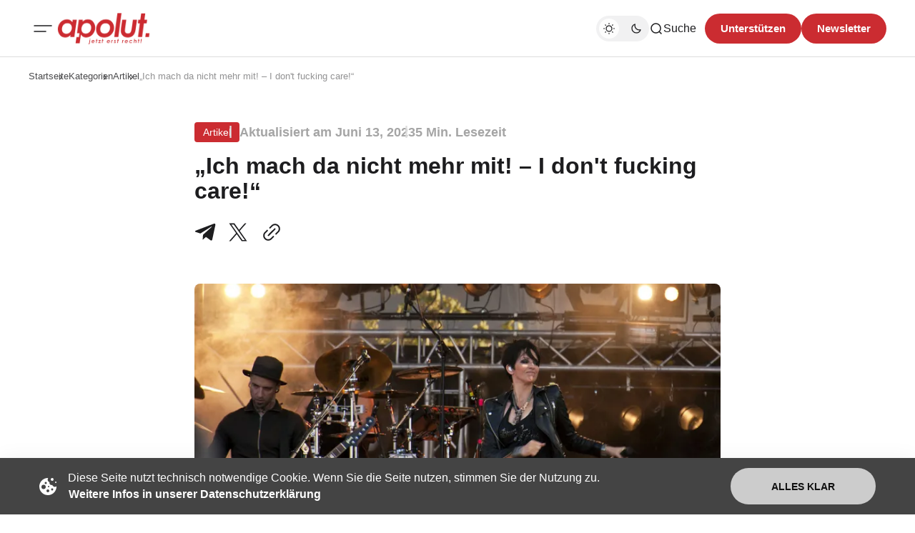

--- FILE ---
content_type: text/html; charset=utf-8
request_url: https://apolut.net/ich-mach-da-nicht-mehr-mit-i-dont-fucking-care/
body_size: 18828
content:
<!DOCTYPE html>
<html lang="de" class="gh-html-white-background gh-color-section-font-dark" data-color-scheme="light">

<head>
    <meta charset="utf-8" />
    <meta name="viewport" content="width=device-width, initial-scale=1" />
    <title>„Ich mach da nicht mehr mit! – I don&#x27;t fucking care!“</title>

    <script>
        const rootElem = document.querySelector("html[data-color-scheme]");

        const detectSystemTheme = () => {
            if (window.matchMedia("(prefers-color-scheme: dark)").matches) {
                rootElem.setAttribute("data-color-scheme", "dark");
            } else {
                rootElem.setAttribute("data-color-scheme", "light");
            }
        };

        const initTheme = () => {
            const localStoragePref = localStorage.getItem("color-scheme");

            if (localStoragePref) {
                rootElem.setAttribute("data-color-scheme", localStoragePref);
            } else {
                detectSystemTheme();
            }
        };

        initTheme();

        const changeTheme = () => {
            if (window.matchMedia("(prefers-color-scheme: dark)").matches) {
                rootElem.setAttribute("data-color-scheme", "dark");
            } else if (window.matchMedia("(prefers-color-scheme: light)").matches) {
                rootElem.setAttribute("data-color-scheme", "light");
            } else {
                rootElem.setAttribute("data-color-scheme", "light");
            }
        }

        window
            .matchMedia("(prefers-color-scheme: dark)")
            .addEventListener("change", changeTheme);
    </script>

    <style>
    :root {
        --border-radius-buttons: 100px;
        --border-radius-containers: 8px;
        --border-radius-tags: 4px;

        --padding-buttons: 12px 22px;
        --padding-subscribe-button: 20px 28px;
    }
</style>



    <style>
        :root {
            --background-custom-color: #ffffff
        }
    </style>

    <style>
        :root {
            --background-color-button: #CB2C31;
        }
    </style>

    <link rel="preconnect" href="https://fonts.googleapis.com">
<link rel="preconnect" href="https://fonts.gstatic.com" crossorigin>
<style>
    :root {
        --font-family-headings: -apple-system, BlinkMacSystemFont, avenir next, avenir, segoe ui, helvetica neue, helvetica, Cantarell, Ubuntu, roboto, noto, arial, sans-serif;
        --font-family-body: -apple-system, BlinkMacSystemFont, avenir next, avenir, segoe ui, helvetica neue, helvetica, Cantarell, Ubuntu, roboto, noto, arial, sans-serif;
        --font-family-buttons: -apple-system, BlinkMacSystemFont, avenir next, avenir, segoe ui, helvetica neue, helvetica, Cantarell, Ubuntu, roboto, noto, arial, sans-serif;
        --font-family-navigation: -apple-system, BlinkMacSystemFont, avenir next, avenir, segoe ui, helvetica neue, helvetica, Cantarell, Ubuntu, roboto, noto, arial, sans-serif;
        --font-family-card-headings: -apple-system, BlinkMacSystemFont, avenir next, avenir, segoe ui, helvetica neue, helvetica, Cantarell, Ubuntu, roboto, noto, arial, sans-serif;

        --font-weight-headings: 700;
        --font-weight-navigation: 500;
        --font-weight-card-heading: 600;
        --font-weight-tags: 500;
        --font-weight-footer-subtext: 500;
        --font-weight-toggle-heading: 600;

        --font-about-primary-line-height: 112%;
        --font-about-secondary-line-height: 120%;
        --font-latest-line-height: 116%;
        --font-subscribe-cta-line-height: 116%;
        --font-subscribe-sub-cta-line-height: 125%;
        --font-card-heading-line-height: 116%;
        --font-latest-card-heading-line-height: 120%;
        --font-post-text-line-height: 145%;

        --font-size-site-title: 24px;
        --font-size-about-primary: 64px;
        --font-size-about-secondary: 24px;
        --font-size-navigation: 16px;
        --font-size-main-buttons: 15px;
        --font-size-subscribe-button: 16px;
        --font-size-topic-grid-name: 32px;
        --font-size-topic-grid-link: 15px;
        --font-size-card-heading: 24px;
        --font-size-card-heading-large: 28px;
        --font-size-tags: 16px;
        --font-size-tags--small: 15px;
        --font-size-latest-heading: 56px;
        --font-size-smallgrid-card-heading: 22px;
        --font-size-subscribe-cta: 40px;
        --font-size-article-headings: 56px;
        --font-size-article-headings-wide: 64px;
        --font-size-post-text: 20px;

        --font-size-tags--laptop: 14px;
        --font-size-tags--small--laptop: 14px;

        --font-size-subscribe-button--laptop: 15px;

        --letter-spacing-main: normal;
        --letter-spacing-site-title: normal;
        --letter-spacing-navigation: normal;
        --letter-spacing-headings: normal;
        --letter-spacing-about-secondary: normal;
        --letter-spacing-card-titles: normal;
        --letter-spacing-buttons: normal;
        --letter-spacing-tags: normal;

        --text-transfrom-navigation: normal;
        --text-transform-tags: normal;
        --text-transform-buttons: none;
    }
</style>




    <link rel="stylesheet" href="/assets/built/index.css?v=a1667504e7" />


    <meta name="description" content="Ein Meinungsbeitrag von Dirk C. Fleck.
„Es wird behauptet und rasch verbreitet, die Bundesregierung würde bald massive Einschränkungen des öffentlichen Lebens ankündigen. Das stimmt nicht.“ – Bundesministerium für Gesundheit, 2020
„Die Behauptung, dass diejenigen, die sich nicht impfen lassen, ihre">
    <link rel="icon" href="https://apolut.net/content/images/size/w256h256/2024/08/apolut_logo.png" type="image/png">
    <link rel="canonical" href="https://apolut.net/ich-mach-da-nicht-mehr-mit-i-dont-fucking-care/">
    <meta name="referrer" content="no-referrer-when-downgrade">
    
    <meta property="og:site_name" content="apolut | Jetzt erst recht!">
    <meta property="og:type" content="article">
    <meta property="og:title" content="„Ich mach da nicht mehr mit! – I don&#x27;t fucking care!“">
    <meta property="og:description" content="Ein Meinungsbeitrag von Dirk C. Fleck.
„Es wird behauptet und rasch verbreitet, die Bundesregierung würde bald massive Einschränkungen des öffentlichen Lebens ankündigen. Das stimmt nicht.“ – Bundesministerium für Gesundheit, 2020
„Die Behauptung, dass diejenigen, die sich nicht impfen lassen, ihre">
    <meta property="og:url" content="https://apolut.net/ich-mach-da-nicht-mehr-mit-i-dont-fucking-care/">
    <meta property="og:image" content="https://apolut.net/content/images/2024/12/Nena_shutterstock_56351665_apolut.jpg">
    <meta property="article:published_time" content="2023-06-13T09:38:51.000Z">
    <meta property="article:modified_time" content="2024-12-04T14:41:32.000Z">
    <meta property="article:tag" content="Artikel">
    <meta property="article:tag" content="Achim Wendler">
    <meta property="article:tag" content="antifa">
    <meta property="article:tag" content="asozialer Trittbrettfahrer">
    <meta property="article:tag" content="Bundesministerium für Gesundheit">
    <meta property="article:tag" content="Clemens Hoch">
    <meta property="article:tag" content="Corona-Impfung">
    <meta property="article:tag" content="dirk c fleck">
    <meta property="article:tag" content="Diskriminierung">
    <meta property="article:tag" content="Eckart von Hirschhausen">
    <meta property="article:tag" content="Frank Ulrich Montgomery">
    
    <meta property="article:publisher" content="https://www.facebook.com/ghost">
    <meta name="twitter:card" content="summary_large_image">
    <meta name="twitter:title" content="„Ich mach da nicht mehr mit! – I don&#x27;t fucking care!“">
    <meta name="twitter:description" content="Ein Meinungsbeitrag von Dirk C. Fleck.
„Es wird behauptet und rasch verbreitet, die Bundesregierung würde bald massive Einschränkungen des öffentlichen Lebens ankündigen. Das stimmt nicht.“ – Bundesministerium für Gesundheit, 2020
„Die Behauptung, dass diejenigen, die sich nicht impfen lassen, ihre">
    <meta name="twitter:url" content="https://apolut.net/ich-mach-da-nicht-mehr-mit-i-dont-fucking-care/">
    <meta name="twitter:image" content="https://apolut.net/content/images/2024/12/Nena_shutterstock_56351665_apolut.jpg">
    <meta name="twitter:label1" content="Written by">
    <meta name="twitter:data1" content="apolut Admin">
    <meta name="twitter:label2" content="Filed under">
    <meta name="twitter:data2" content="Artikel, Achim Wendler, antifa, asozialer Trittbrettfahrer, Bundesministerium für Gesundheit, Clemens Hoch, Corona-Impfung, dirk c fleck, Diskriminierung, Eckart von Hirschhausen, Frank Ulrich Montgomery">
    <meta name="twitter:site" content="@ghost">
    <meta property="og:image:width" content="1173">
    <meta property="og:image:height" content="500">
    
    <script type="application/ld+json">
{
    "@context": "https://schema.org",
    "@type": "Article",
    "publisher": {
        "@type": "Organization",
        "name": "apolut | Jetzt erst recht!",
        "url": "https://apolut.net/",
        "logo": {
            "@type": "ImageObject",
            "url": "https://apolut.net/content/images/2024/08/apolut_logo_full_transparent.png"
        }
    },
    "author": {
        "@type": "Person",
        "name": "apolut Admin",
        "image": {
            "@type": "ImageObject",
            "url": "https://apolut.net/content/images/2024/08/apolut_logo-1.png",
            "width": 1200,
            "height": 1200
        },
        "url": "https://apolut.net/author/ageadmin/",
        "sameAs": []
    },
    "headline": "„Ich mach da nicht mehr mit! – I don&#x27;t fucking care!“",
    "url": "https://apolut.net/ich-mach-da-nicht-mehr-mit-i-dont-fucking-care/",
    "datePublished": "2023-06-13T09:38:51.000Z",
    "dateModified": "2024-12-04T14:41:32.000Z",
    "image": {
        "@type": "ImageObject",
        "url": "https://apolut.net/content/images/2024/12/Nena_shutterstock_56351665_apolut.jpg",
        "width": 1173,
        "height": 500
    },
    "keywords": "Artikel, Achim Wendler, antifa, asozialer Trittbrettfahrer, Bundesministerium für Gesundheit, Clemens Hoch, Corona-Impfung, dirk c fleck, Diskriminierung, Eckart von Hirschhausen, Frank Ulrich Montgomery",
    "description": "Ein Meinungsbeitrag von Dirk C. Fleck.\n„Es wird behauptet und rasch verbreitet, die Bundesregierung würde bald massive Einschränkungen des öffentlichen Lebens ankündigen. Das stimmt nicht.“ – Bundesministerium für Gesundheit, 2020\n„Die Behauptung, dass diejenigen, die sich nicht impfen lassen, ihre ",
    "mainEntityOfPage": "https://apolut.net/ich-mach-da-nicht-mehr-mit-i-dont-fucking-care/"
}
    </script>

    <meta name="generator" content="Ghost 6.9">
    <link rel="alternate" type="application/rss+xml" title="apolut | Jetzt erst recht!" href="https://apolut.net/rss/">
    <script defer src="https://cdn.jsdelivr.net/ghost/portal@~2.56/umd/portal.min.js" data-i18n="true" data-ghost="https://apolut.net/" data-key="542bc301f5e171b635d9bb50c1" data-api="https://apolut.net/ghost/api/content/" data-locale="de" crossorigin="anonymous"></script><style id="gh-members-styles">.gh-post-upgrade-cta-content,
.gh-post-upgrade-cta {
    display: flex;
    flex-direction: column;
    align-items: center;
    font-family: -apple-system, BlinkMacSystemFont, 'Segoe UI', Roboto, Oxygen, Ubuntu, Cantarell, 'Open Sans', 'Helvetica Neue', sans-serif;
    text-align: center;
    width: 100%;
    color: #ffffff;
    font-size: 16px;
}

.gh-post-upgrade-cta-content {
    border-radius: 8px;
    padding: 40px 4vw;
}

.gh-post-upgrade-cta h2 {
    color: #ffffff;
    font-size: 28px;
    letter-spacing: -0.2px;
    margin: 0;
    padding: 0;
}

.gh-post-upgrade-cta p {
    margin: 20px 0 0;
    padding: 0;
}

.gh-post-upgrade-cta small {
    font-size: 16px;
    letter-spacing: -0.2px;
}

.gh-post-upgrade-cta a {
    color: #ffffff;
    cursor: pointer;
    font-weight: 500;
    box-shadow: none;
    text-decoration: underline;
}

.gh-post-upgrade-cta a:hover {
    color: #ffffff;
    opacity: 0.8;
    box-shadow: none;
    text-decoration: underline;
}

.gh-post-upgrade-cta a.gh-btn {
    display: block;
    background: #ffffff;
    text-decoration: none;
    margin: 28px 0 0;
    padding: 8px 18px;
    border-radius: 4px;
    font-size: 16px;
    font-weight: 600;
}

.gh-post-upgrade-cta a.gh-btn:hover {
    opacity: 0.92;
}</style>
    <script defer src="https://cdn.jsdelivr.net/ghost/sodo-search@~1.8/umd/sodo-search.min.js" data-key="542bc301f5e171b635d9bb50c1" data-styles="https://cdn.jsdelivr.net/ghost/sodo-search@~1.8/umd/main.css" data-sodo-search="https://apolut.net/" data-locale="de" crossorigin="anonymous"></script>
    
    <link href="https://apolut.net/webmentions/receive/" rel="webmention">
    <script defer src="/public/cards.min.js?v=a1667504e7"></script>
    <link rel="stylesheet" type="text/css" href="/public/cards.min.css?v=a1667504e7">
    <script defer src="/public/member-attribution.min.js?v=a1667504e7"></script><style>:root {--ghost-accent-color: #CB2C31;}</style>
    <link rel="alternate" type="application/rss+xml" title="Podcast RSS" href="/podcast/rss">

<script>
document.addEventListener('DOMContentLoaded', function() {
    var links = document.querySelectorAll('a');

    links.forEach(function(link) {
       
        if (link.hostname !== window.location.hostname) {
            link.target = '_blank'; 
            link.rel = 'noopener noreferrer'; 
        }
    });

  
});
</script>

<style>

  .gh-article-page-content a {
    color: #CB2C31 !important;
  }

  .gh-article-page-content > blockquote {
    border-left: 2px solid #CB2C31 !important;
  }
  
  .gh-card-img-video-wrapper {
    height: calc(1 * 100%);
  }

  .gh-card-img-video-wrapper::before {
    /* padding-top: 119.17%; */
    padding-top: 56%; 
  }

  .gh-hero-big-featured-post__tag {
    background-color: hsla(0,0%,100%,.2);
    border-radius: var(--border-radius-tags);
    color: hsla(0,0%,100%,.8);
    font-size: 20px;
    line-height: 120%;
    padding: 6px 12px;
  }

  /* Adjust Font Color for colored primary tag background */ 
  .gh-hero-featured-post__tag.gh-card-tag {
    /* color: var(--font-color-hero); */
    color: white;
    opacity: 1; /* 0.7 */
  }
  
  /* Adjust Font Color for colored primary tag background */ 
  .gh-card-tag, .gh-card-tag-icon {
    color: white;
    background-color: #f1f1f2;
    background-color: var(--color-background-elements-main);
    border-radius: var(--border-radius-tags);
  }
  
  @media (max-width:1403px) {
    .gh-hero-big-featured-post__tag {
        font-size: 18px;
    }
    .gh-hero-big-featured-post {
      height: 626px;
    }
  }



  @media (max-width:1100px) {
    .gh-hero-section--featured {
        grid-template-columns: .9fr 1.1fr;
        display: block;
    }

    .gh-hero-big-featured-post {
      height: 540px;
      margin-bottom: 30px;
    }
  } 


  /*
    .gh-hero-big-featured-post {
       aspect-ratio: 16/9;
        height: 60%;
    }

   @media (min-width: 1300px) and (max-width: 1480px) {
      .gh-hero-big-featured-post {
        height: 54%;
      }
   }
  */

   @media (min-width: 1300px) {
     .gh-latest-grid {
       max-width:48%;
     }
   }
  
   @media (min-width: 1000px) and  (max-width:1300px) {
      .gh-latest-grid {
        display:flex;
        width:100%;
      }
     
     
      .gh-hero-featured-post__img-wrapper {
        height: 210px;
        width: 380px;
      }

      .gh-hero-section--featured {
        display: flex;
      }

     .gh-hero-big-featured-post__title {
        font-size: 28px!important;
     }

     .gh-hero-big-featured-post {
        width: 140%;
        height: 732px;
      }
   }

  @media (max-width: 786px) {
    .gh-hero-featured-post__img-wrapper {
      height: 191px;
      width: 340px;
    }
  }

  @media (max-width: 600px) {
    .gh-hero-featured-post {
      display: block;
    }

      .gh-latest-grid {
        display:table;
        width:100%;
      }
    
    .gh-hero-featured-post__content {
      margin-top: 16px;
    }

    .gh-hero-featured-post__img-wrapper {
      aspect-ratio: 16/9;
      height: 100%;
      display: flow;
      width: 100%;
    }
  }
  
  .gh-article-page-header {
    margin-bottom: 6px;
  }

    .footer-social-wrapper {
            display: flex;
            justify-content: center;
            padding: 20px;
        }

        .footer-social-icons {
            display: flex;
            flex-wrap: wrap; 
            gap: 10px; 
            justify-content: center;
        }

        .footer-social-icons a {
            display: inline-flex;
            width: 30px;
            height: 30px;
        }

        .footer-social-icons img {
            max-width: 30px;
            transition: transform 0.3s ease; 
        }

        .footer-social-icons img:hover {
            transform: scale(1.2); 
        }
  
  .gh-foot-main-container {
    display: flex;
    flex-direction: column;
    padding-top: 40px;
  }

  .gh-article-page-content .kg-audio-player-container {
      color: #909090;
  }
  
  .apo-ad-wrapper {
    display: flex;
    justify-content: space-between;
    align-items: center;
    max-width: 100%;
    margin: 0 auto; 
    padding: 10px 0;
    gap: 20px; 
    flex-wrap: wrap; 
  }

  .apo-ad-wrapper a {
    flex: 1; /* Stellt sicher, dass Links flexibel nebeneinander Platz einnehmen */
  }
  
  .apo-ad-banner {
    border-radius: var(--border-radius-containers);  
    max-width: 100%; 
    transition: transform 0.3s ease; 
  }

  .apo-ad-banner:hover {
    transform: scale(1.05); 
  }

  @media (max-width: 768px) {
    .apo-ad-wrapper {
        flex-direction: column; /* Stapelt die Banner untereinander */
        align-items: center; /* Zentriert die Banner in der Spalte */
    }
    
    .apo-ad-wrapper a {
        max-width: 100%; /* Banner-Links nehmen die volle Breite ein */
    }
  }

  /* Temp. Live Embed */
  .lv-parent-container {
     width: 90%; /* Beispielbreite, kann beliebig angepasst werden */
     margin: 0 auto;
    margin-top: 30px;
   }

  .lv-iframe-container {
     position: relative;
     width: 100%;
     padding-top: 56.25%; /* 16:9 Seitenverh  ltnis (9 / 16 = 0.5625) */
   }

   .lv-responsive-iframe {
     position: absolute;
     top: 0;
     left: 0;
     width: 100%;
     height: 100%;
     border: 0;
     border-radius: 5px;
   }

   .gh-article-page-heading {
       font-size: 32px;
       line-height: 112%;
   }

   .gh-article-page-content > h3 {
      font-size: 28px;
   }

  .gh-site-logo-img {
    height: 44px;
  }
  
</style>
</head>

<body class="post-template tag-apolut-artikel tag-achim-wendler tag-antifa tag-asozialer-trittbrettfahrer tag-bundesministerium-fur-gesundheit tag-clemens-hoch tag-corona-impfung tag-dirk-c-fleck-2 tag-diskriminierung tag-eckart-von-hirschhausen tag-frank-ulrich-montgomery is-head-mobile-menu">
    <div class="gh-viewport">
        <header id="gh-head" class="gh-head">
    <div class="gh-head-inner gh-container">
        <div class="gh-head-brand-socials-wrapper
            includeMobileMenu">
            <button class="gh-burger-btn" aria-label="Mobiles Menü-Button">
                <svg width="40" height="40" viewBox="0 0 40 40" fill="none" xmlns="http://www.w3.org/2000/svg">
<path d="M8 16H32" stroke="#1D1D1F" stroke-width="1.5" stroke-linecap="round"/>
<path d="M8 24H24" stroke="#1D1D1F" stroke-width="1.5" stroke-linecap="round"/>
</svg>
            </button>
            <div class="gh-head-brand">
                    <a class="gh-site-logo " href="https://apolut.net" aria-label="apolut | Jetzt erst recht! logo and home page link">
                            <img src="/content/images/2024/08/apolut_logo_full_transparent.png" alt="apolut | Jetzt erst recht! Symbol" class="gh-site-logo-img">
                    </a>
                            </div>
            
<address class="gh-social-icons">
        <a href=https://www.facebook.com/ghost target="_blank" rel="noopener noreferrer" aria-label="apolut | Jetzt erst recht! Facebook-Link"><svg width="28" height="28" viewBox="0 0 28 28" fill="none" xmlns="http://www.w3.org/2000/svg">
<path d="M14 0.666748C6.63596 0.666748 0.666626 6.63608 0.666626 14.0001C0.666626 20.6547 5.54262 26.1707 11.9173 27.1721V17.8534H8.53063V14.0001H11.9173V11.0627C11.9173 7.72141 13.9066 5.87608 16.9533 5.87608C18.412 5.87608 19.9373 6.13608 19.9373 6.13608V9.41608H18.2573C16.6 9.41608 16.084 10.4441 16.084 11.4987V14.0001H19.7813L19.1906 17.8534H16.084V27.1721C22.4573 26.1721 27.3333 20.6534 27.3333 14.0001C27.3333 6.63608 21.364 0.666748 14 0.666748Z" fill="#1D1D1F"/>
</svg>
</a>
        <a href=https://x.com/ghost target="_blank" rel="noopener noreferrer" aria-label="apolut | Jetzt erst recht! Twitter-Link"><svg width="30" height="30" viewBox="0 0 32 32" fill="none" xmlns="http://www.w3.org/2000/svg">
    <g>
        <path
            d="M18.5326 13.9627L28.4429 2.69632H26.0944L17.4894 12.4788L10.6165 2.69632H2.68945L13.0826 17.4891L2.68945 29.3037H5.03801L14.1252 18.9731L21.3835 29.3037H29.3105L18.532 13.9627H18.5326ZM15.3159 17.6195L14.2629 16.1464L5.88422 4.42537H9.49146L16.2531 13.8846L17.3062 15.3577L26.0956 27.6533H22.4883L15.3159 17.62V17.6195Z"
            fill="white" />
    </g>
</svg></a>
</address>        </div>
        <div class="gh-head-menu">
                <ul class="nav">
            <li class="nav-im-gesprach"><a href="https://apolut.net/tag/im-gespraech/">Im Gespräch</a></li>
            <li class="nav-uncut"><a href="https://apolut.net/tag/uncut/">Uncut</a></li>
            <li class="nav-tagesdosis"><a href="https://apolut.net/tag/tagesdosis/">Tagesdosis</a></li>
            <li class="nav-standpunkte"><a href="https://apolut.net/tag/standpunkte/">Standpunkte</a></li>
        <li class="gh-subnav-icon">
            <svg width="20" height="20" viewBox="0 0 20 20" fill="none" xmlns="http://www.w3.org/2000/svg">
                <path d="M10 5.375C10.8975 5.375 11.625 4.64746 11.625 3.75C11.625 2.85254 10.8975 2.125 10 2.125C9.10254 2.125 8.375 2.85254 8.375 3.75C8.375 4.64746 9.10254 5.375 10 5.375Z" fill="#1D1D1F"/>
                <path d="M10 11.625C10.8975 11.625 11.625 10.8975 11.625 10C11.625 9.10254 10.8975 8.375 10 8.375C9.10254 8.375 8.375 9.10254 8.375 10C8.375 10.8975 9.10254 11.625 10 11.625Z" fill="#1D1D1F"/>
                <path d="M10 17.875C10.8975 17.875 11.625 17.1475 11.625 16.25C11.625 15.3525 10.8975 14.625 10 14.625C9.10254 14.625 8.375 15.3525 8.375 16.25C8.375 17.1475 9.10254 17.875 10 17.875Z" fill="#1D1D1F"/>
            </svg>
             <ul class="gh-header-subnav">
                    <li class="nav-m-pathie gh-subnav-item"><a href="https://apolut.net/tag/m-pathie/">M-PATHIE</a></li>
                    <li class="nav-weitere-formate gh-subnav-item"><a href="https://apolut.net/categories/">Weitere Formate</a></li>
                    <li class="nav- gh-subnav-item"><a href="#">----------- </a></li>
                    <li class="nav-unterstutzen gh-subnav-item"><a href="https://apolut.net/unterstuetzen/">Unterstützen</a></li>
                    <li class="nav-datenschutzbestimmungen gh-subnav-item"><a href="https://apolut.net/datenschutz/">Datenschutzbestimmungen</a></li>
                    <li class="nav-nutzungsbedingungen gh-subnav-item"><a href="https://apolut.net/nutzungsbedingungen/">Nutzungsbedingungen</a></li>
                    <li class="nav-impressum gh-subnav-item"><a href="https://apolut.net/impressum/">Impressum</a></li>
            </ul>
        </li>
    </ul>


        </div>
        <div class="gh-head-actions">
            <div class="gh-head-actions-list">
                <button class="gh-dark-mode-toggle-btn" aria-label="Dunkelmodus-Schalter">
                        <svg
    width="18"
    height="18"
    viewBox="0 0 18 18"
    fill="none"
    xmlns="http://www.w3.org/2000/svg"
    class="gh-sun-icon"
>
    <path
        d="M8.99999 2.2966V1.80005M8.99999 16.2001V15.7035M15.7034 9.00005H16.2M1.79999 9.00005H2.29654M13.7405 4.26005L14.0916 3.90894M3.90836 14.0912L4.25947 13.7401M13.7405 13.74L14.0916 14.0912M3.90836 3.9089L4.25947 4.26002M12.9627 8.97289C12.9627 11.1668 11.1842 12.9453 8.99029 12.9453C6.79639 12.9453 5.01788 11.1668 5.01788 8.97289C5.01788 6.77899 6.79639 5.00048 8.99029 5.00048C11.1842 5.00048 12.9627 6.77899 12.9627 8.97289Z"
        stroke="#1D1D1F"
        stroke-width="1.3"
        stroke-linecap="round"
    />
</svg>                        <svg
    width="18"
    height="18"
    viewBox="0 0 18 18"
    fill="none"
    xmlns="http://www.w3.org/2000/svg"
    class="gh-moon-icon"
>
    <path
        d="M15 10.6498C14.4361 10.8208 13.8378 10.9128 13.218 10.9128C9.83172 10.9128 7.0866 8.16764 7.0866 4.78131C7.0866 4.16179 7.17848 3.56372 7.34936 3C4.8322 3.76338 3 6.10197 3 8.86851C3 12.2548 5.74511 15 9.13138 15C11.8981 15 14.2369 13.1674 15 10.6498Z"
        stroke="#1D1D1F"
        stroke-width="1.3"
        stroke-linejoin="round"
    />
</svg>                </button>
                <button class="gh-search" title="Such-Button" aria-label="Such-Button" data-ghost-search><svg
    width="20"
    height="20"
    viewBox="0 0 20 20"
    fill="none"
    xmlns="http://www.w3.org/2000/svg"
>
    <path
        d="M14.1057 14.2L17 17M16.0667 9.53333C16.0667 13.1416 13.1416 16.0667 9.53333 16.0667C5.92507 16.0667 3 13.1416 3 9.53333C3 5.92507 5.92507 3 9.53333 3C13.1416 3 16.0667 5.92507 16.0667 9.53333Z"
        stroke="#1D1D1F"
        stroke-width="1.5"
        stroke-linecap="round"
    />
</svg><span>Suche</span></button>
                <a class="gh-main-button gh-member-button" href="https://apolut.net/unterstuetzen" aria-label="Unterstuetzen">Unterstützen</a>
                    <a class="gh-main-button gh-member-button" href="https://apolut.net/newsletter" aria-label="Registrieren-Button">Newsletter</a>
            </div>
        </div>
    </div>
    <div class="gh-mobile-menu">
    <div class="gh-mobile-menu__header">
            <a class="gh-site-logo " href="https://apolut.net" aria-label="apolut | Jetzt erst recht! Logo und Link zur Startseite">
                    <img src="/content/images/2024/08/apolut_logo_full_transparent.png" alt="apolut | Jetzt erst recht! Symbol" class="gh-site-logo-img">
            </a>
                <button class="gh-mobile-menu__close-btn" aria-label="Mobiles Menü schließen">
            <svg width="24" height="24" viewBox="0 0 24 24" fill="none" xmlns="http://www.w3.org/2000/svg">
    <path d="M19 5L5 19M19 19L5 5" stroke="#1D1D1F" stroke-width="2" stroke-linecap="round" />
</svg>        </button>
    </div>
    <div class="gh-mobile-menu-main">
        <nav class="gh-mobile-menu__nav">
            <ul class="gh-mobile-menu__nav-list">
                <li class="gh-mobile-menu__nav-item"><a href="https://apolut.net/tag/im-gespraech/"
                        aria-label="Im Gespräch Navigationslink">Im Gespräch</a></li>
                <li class="gh-mobile-menu__nav-item"><a href="https://apolut.net/tag/uncut/"
                        aria-label="Uncut Navigationslink">Uncut</a></li>
                <li class="gh-mobile-menu__nav-item"><a href="https://apolut.net/tag/tagesdosis/"
                        aria-label="Tagesdosis Navigationslink">Tagesdosis</a></li>
                <li class="gh-mobile-menu__nav-item"><a href="https://apolut.net/tag/standpunkte/"
                        aria-label="Standpunkte Navigationslink">Standpunkte</a></li>
                <li class="gh-mobile-menu__nav-item"><a href="https://apolut.net/tag/m-pathie/"
                        aria-label="M-PATHIE Navigationslink">M-PATHIE</a></li>
                <li class="gh-mobile-menu__nav-item"><a href="https://apolut.net/categories/"
                        aria-label="Weitere Formate Navigationslink">Weitere Formate</a></li>
                <li class="gh-mobile-menu__nav-item"><a href="#"
                        aria-label="-----------  Navigationslink">----------- </a></li>
                <li class="gh-mobile-menu__nav-item"><a href="https://apolut.net/unterstuetzen/"
                        aria-label="Unterstützen Navigationslink">Unterstützen</a></li>
                <li class="gh-mobile-menu__nav-item"><a href="https://apolut.net/datenschutz/"
                        aria-label="Datenschutzbestimmungen Navigationslink">Datenschutzbestimmungen</a></li>
                <li class="gh-mobile-menu__nav-item"><a href="https://apolut.net/nutzungsbedingungen/"
                        aria-label="Nutzungsbedingungen Navigationslink">Nutzungsbedingungen</a></li>
                <li class="gh-mobile-menu__nav-item"><a href="https://apolut.net/impressum/"
                        aria-label="Impressum Navigationslink">Impressum</a></li>
            </ul>
        </nav>
            <div class="gh-mobile-menu__subscription-wrapper">
                <div class="gh-mobile-menu__subscription">
                    <h3 class="gh-mobile-menu__subscription-cta-text">
                        Newsletter Anmeldung
                    </h3>
                    <p class="gh-mobile-menu__subscription-cta-subtext">
                        Melden Sie sich jetzt zu unserem kostenlosen Newsletter an!
                    </p>
                    <a class="gh-secondary-button" href="https://apolut.net/newsletter"
                        aria-label="Abonnieren-Button">Newsletter</a>
                    <picture>
                        <source srcset="/content/images/size/w500/format/webp/2024/08/hero_background_default.jpg 500w, /content/images/size/w300/format/webp/2024/08/hero_background_default.jpg 300w" sizes="(max-width: 500px) 90vw, 368px" type="image/webp">
                        <img class="gh-mobile-menu__cover-img" srcset="/content/images/size/w500/2024/08/hero_background_default.jpg 500w, /content/images/size/w300/2024/08/hero_background_default.jpg 300w" sizes="(max-width: 500px) 90vw, 368px" src="/content/images/size/w500/2024/08/hero_background_default.jpg" alt="apolut | Jetzt erst recht! Titelbild" loading="lazy">
                    </picture>
                </div>
            </div>
    </div>
    <div class="gh-mobile-menu__footer">
        <!-- 
<address class="gh-social-icons">
        <a href=https://www.facebook.com/ghost target="_blank" rel="noopener noreferrer" aria-label="apolut | Jetzt erst recht! Facebook-Link"><svg width="28" height="28" viewBox="0 0 28 28" fill="none" xmlns="http://www.w3.org/2000/svg">
<path d="M14 0.666748C6.63596 0.666748 0.666626 6.63608 0.666626 14.0001C0.666626 20.6547 5.54262 26.1707 11.9173 27.1721V17.8534H8.53063V14.0001H11.9173V11.0627C11.9173 7.72141 13.9066 5.87608 16.9533 5.87608C18.412 5.87608 19.9373 6.13608 19.9373 6.13608V9.41608H18.2573C16.6 9.41608 16.084 10.4441 16.084 11.4987V14.0001H19.7813L19.1906 17.8534H16.084V27.1721C22.4573 26.1721 27.3333 20.6534 27.3333 14.0001C27.3333 6.63608 21.364 0.666748 14 0.666748Z" fill="#1D1D1F"/>
</svg>
</a>
        <a href=https://x.com/ghost target="_blank" rel="noopener noreferrer" aria-label="apolut | Jetzt erst recht! Twitter-Link"><svg width="30" height="30" viewBox="0 0 32 32" fill="none" xmlns="http://www.w3.org/2000/svg">
    <g>
        <path
            d="M18.5326 13.9627L28.4429 2.69632H26.0944L17.4894 12.4788L10.6165 2.69632H2.68945L13.0826 17.4891L2.68945 29.3037H5.03801L14.1252 18.9731L21.3835 29.3037H29.3105L18.532 13.9627H18.5326ZM15.3159 17.6195L14.2629 16.1464L5.88422 4.42537H9.49146L16.2531 13.8846L17.3062 15.3577L26.0956 27.6533H22.4883L15.3159 17.62V17.6195Z"
            fill="white" />
    </g>
</svg></a>
</address> -->
        <button class="gh-dark-mode-toggle-btn" aria-label="Dunkelmodus-Schalter">
            <svg
    width="18"
    height="18"
    viewBox="0 0 18 18"
    fill="none"
    xmlns="http://www.w3.org/2000/svg"
    class="gh-sun-icon"
>
    <path
        d="M8.99999 2.2966V1.80005M8.99999 16.2001V15.7035M15.7034 9.00005H16.2M1.79999 9.00005H2.29654M13.7405 4.26005L14.0916 3.90894M3.90836 14.0912L4.25947 13.7401M13.7405 13.74L14.0916 14.0912M3.90836 3.9089L4.25947 4.26002M12.9627 8.97289C12.9627 11.1668 11.1842 12.9453 8.99029 12.9453C6.79639 12.9453 5.01788 11.1668 5.01788 8.97289C5.01788 6.77899 6.79639 5.00048 8.99029 5.00048C11.1842 5.00048 12.9627 6.77899 12.9627 8.97289Z"
        stroke="#1D1D1F"
        stroke-width="1.3"
        stroke-linecap="round"
    />
</svg>            <svg
    width="18"
    height="18"
    viewBox="0 0 18 18"
    fill="none"
    xmlns="http://www.w3.org/2000/svg"
    class="gh-moon-icon"
>
    <path
        d="M15 10.6498C14.4361 10.8208 13.8378 10.9128 13.218 10.9128C9.83172 10.9128 7.0866 8.16764 7.0866 4.78131C7.0866 4.16179 7.17848 3.56372 7.34936 3C4.8322 3.76338 3 6.10197 3 8.86851C3 12.2548 5.74511 15 9.13138 15C11.8981 15 14.2369 13.1674 15 10.6498Z"
        stroke="#1D1D1F"
        stroke-width="1.3"
        stroke-linejoin="round"
    />
</svg>        </button>
    </div>
</div>
    <div class="gh-overlay"></div>
</header>
        
        <style>
  .gh-article-page-content .kg-audio-title {
     display: none !important;
  }
  .gh-article-page-content .kg-audio-player {
    margin-top: 28px;
  }

</style>

<main class="gh-container gh-article-page-wrapper gh-article-page-base-wrapper">

        <ul class="gh-breadcrumbs">
        <li class="gh-breadcrumb-item"><a href="https://apolut.net" aria-label="Link zur Startseite">Startseite</a></li>
                    <li class="gh-breadcrumb-item"><a href="https://apolut.net/categories" aria-label="Link zur Kategorieseite">Kategorien</a></li>
            <li class="gh-breadcrumb-item"><a href="https://apolut.net/tag/apolut-artikel/" aria-label="Artikel Seitenlink">Artikel</a></li>
        <li class="gh-breadcrumb-item"><a href="/ich-mach-da-nicht-mehr-mit-i-dont-fucking-care/" aria-label="„Ich mach da nicht mehr mit! – I don&#x27;t fucking care!“ Beitragsseiten-Link">„Ich mach da nicht mehr mit! – I don&#x27;t fucking care!“</a></li>
    </ul>




    <article class="gh-article-page post tag-apolut-artikel tag-achim-wendler tag-antifa tag-asozialer-trittbrettfahrer tag-bundesministerium-fur-gesundheit tag-clemens-hoch tag-corona-impfung tag-dirk-c-fleck-2 tag-diskriminierung tag-eckart-von-hirschhausen tag-frank-ulrich-montgomery">
        
        <header class="gh-article-page-header ">
            <div class="gh-article-page-header__info">

                   <a class="gh-card-tag" href="/tag/apolut-artikel/" aria-label="Artikel Tag-Link" style="background-color: #CB2C31">
                      Artikel
                   </a>
                <span class="gh-post-meta gh-post-meta--article-header gh-post-meta--white-bg">Aktualisiert am <time datetime="                        2023-06-13">Juni 13, 2023</time> </span>
                <span class="gh-post-meta gh-article-page__reading-time gh-post-meta--white-bg">5 Min. Lesezeit</span>
            </div>
            <h1 class="gh-article-page-heading">„Ich mach da nicht mehr mit! – I don&#x27;t fucking care!“</h1>
            <div class="gh-article-page-share-block">
                <a class="gh-article-share-btn gh-article-share-btn--facebook" href="https://t.me/share/url?https://apolut.net/ich-mach-da-nicht-mehr-mit-i-dont-fucking-care/" target="_blank" rel="noopener" aria-label="Teile auf Telegram">
                    <svg width="30" height="30" viewBox="0 0 32 32" fill="none" xmlns="http://www.w3.org/2000/svg">
    <g>
        <path
            d="M31.2,5.4l-4.6,21.5c-.3,1.5-1.2,1.9-2.5,1.2l-7-5.1-3.4,3.2c-.4.4-.7.7-1.4.7l.5-7.1,12.9-11.6c.6-.5-.1-.8-.9-.3l-15.9,10-6.9-2.2c-1.5-.5-1.5-1.5.3-2.2L29.2,3.2c1.2-.5,2.3.3,1.9,2.2h0s0,0,0,0Z"
            fill="white" />
    </g>
</svg>
                </a>
                <a class="gh-article-share-btn" href="https://twitter.com/intent/tweet?url=https://apolut.net/ich-mach-da-nicht-mehr-mit-i-dont-fucking-care/&amp;text=%E2%80%9EIch%20mach%20da%20nicht%20mehr%20mit!%20%E2%80%93%20I%20don't%20fucking%20care!%E2%80%9C" target="_blank" rel="noopener" aria-label="Teile auf X">
                    <svg width="30" height="30" viewBox="0 0 32 32" fill="none" xmlns="http://www.w3.org/2000/svg">
    <g>
        <path
            d="M18.5326 13.9627L28.4429 2.69632H26.0944L17.4894 12.4788L10.6165 2.69632H2.68945L13.0826 17.4891L2.68945 29.3037H5.03801L14.1252 18.9731L21.3835 29.3037H29.3105L18.532 13.9627H18.5326ZM15.3159 17.6195L14.2629 16.1464L5.88422 4.42537H9.49146L16.2531 13.8846L17.3062 15.3577L26.0956 27.6533H22.4883L15.3159 17.62V17.6195Z"
            fill="white" />
    </g>
</svg>                </a>
                <button class="gh-article-share-btn copyToClipboardBtn" aria-label="In die Zwischenablage kopieren">
                    <svg width="32" height="32" fill="none" viewbox="0 0 32 32" xmlns="http://www.w3.org/2000/svg">
    <path
        d="M19.92 4.271a7.21 7.21 0 0 0-2.832 1.017c-.615.385-1.224.938-2.934 2.665-1.531 1.546-1.614 1.657-1.549 2.06.069.425.608.92 1.001.92.11 0 .267-.025.349-.056.082-.031.941-.842 1.91-1.802.969-.961 1.882-1.833 2.028-1.939.529-.381 1.326-.718 2-.845.441-.083 1.364-.082 1.814.001a5.106 5.106 0 0 1 2.752 1.502c.627.649.993 1.292 1.26 2.216.102.353.121.543.121 1.243 0 .909-.078 1.298-.399 2.006-.33.727-.612 1.064-2.435 2.902-.975.984-1.798 1.855-1.829 1.937a1.16 1.16 0 0 0-.057.35c0 .392.496.931.92 1 .403.066.514-.018 2.06-1.549a72.228 72.228 0 0 0 1.908-1.945c1.254-1.4 1.835-2.883 1.84-4.701.005-1.879-.651-3.499-1.965-4.857a7.057 7.057 0 0 0-3.758-2.048c-.559-.107-1.645-.144-2.205-.077m.133 6.272c-.219.103-9.32 9.174-9.488 9.457-.165.278-.149.614.045.92.224.353.537.547.884.547.242 0 .31-.028.564-.224.451-.35 9.199-9.14 9.304-9.35.118-.233.116-.599-.004-.788-.356-.562-.851-.775-1.305-.562m-10.56 2.072c-.217.096-3.532 3.402-3.903 3.892a7.085 7.085 0 0 0-1.187 2.34c-.198.684-.252 1.091-.253 1.9-.001 1.899.654 3.503 1.994 4.884 1.426 1.469 3.096 2.177 5.109 2.166 1.108-.007 2.03-.21 2.958-.653.913-.436 1.177-.656 3.161-2.629 1.034-1.028 1.916-1.946 1.96-2.04.124-.26.101-.503-.073-.778-.336-.53-.846-.723-1.298-.491-.096.048-.978.885-1.961 1.859-.983.975-1.903 1.85-2.044 1.945a5.26 5.26 0 0 1-1.682.707c-.628.13-1.74.111-2.301-.04-.882-.237-1.555-.623-2.246-1.289-.756-.728-1.154-1.389-1.445-2.394-.103-.357-.122-.545-.122-1.247 0-.703.019-.89.122-1.248a5.463 5.463 0 0 1 .739-1.57c.138-.196 1.037-1.148 1.998-2.116.961-.968 1.773-1.828 1.804-1.91.103-.27.068-.534-.104-.794-.308-.466-.823-.673-1.226-.494"
        fill-rule="evenodd" fill="#000" />
</svg>                    <span class="copyToClipboardBtn__success">Link kopiert!</span>
                    <span class="copyToClipboardBtn__fail">Kopieren fehlgeschlagen!</span>
                </button>
            </div>
              <figure class="gh-article-page-feature-image">
                <picture>
                    <source srcset="/content/images/size/w1600/format/webp/2024/12/Nena_shutterstock_56351665_apolut.jpg 1600w, /content/images/size/w1200/format/webp/2024/12/Nena_shutterstock_56351665_apolut.jpg 1200w, /content/images/size/w1000/format/webp/2024/12/Nena_shutterstock_56351665_apolut.jpg 1000w, /content/images/size/w800/format/webp/2024/12/Nena_shutterstock_56351665_apolut.jpg 800w, /content/images/size/w500/format/webp/2024/12/Nena_shutterstock_56351665_apolut.jpg 500w" sizes="(min-width: 816px) 736px, 90vw" type="image/webp">
                    <img srcset="/content/images/size/w1600/2024/12/Nena_shutterstock_56351665_apolut.jpg 1600w, /content/images/size/w1200/2024/12/Nena_shutterstock_56351665_apolut.jpg 1200w, /content/images/size/w1000/2024/12/Nena_shutterstock_56351665_apolut.jpg 1000w, /content/images/size/w800/2024/12/Nena_shutterstock_56351665_apolut.jpg 800w, /content/images/size/w500/2024/12/Nena_shutterstock_56351665_apolut.jpg 500w" sizes="(min-width: 816px) 736px, 90vw" src="/content/images/size/w1600/2024/12/Nena_shutterstock_56351665_apolut.jpg" alt="„Ich mach da nicht mehr mit! – I don&#x27;t fucking care!“" />
                </picture>
              </figure>
        </header>

        <div class="gh-article-page-content">
            <p><br></p><p><em>Ein Meinungsbeitrag von <strong>Dirk C. Fleck</strong>.</em></p><p>„Es wird behauptet und rasch verbreitet, die Bundesregierung würde bald massive Einschränkungen des öffentlichen Lebens ankündigen. Das stimmt nicht.“ – <em>Bundesministerium für Gesundheit, 2020</em></p><p>„Die Behauptung, dass diejenigen, die sich nicht impfen lassen, ihre Grundrecht verlieren, ist absurd und bösartig. Lassen Sie uns diesen Verschwörungstheorien gemeinsam entgegen treten.“ – <em>Michael Kretschmer, Ministerpräsident des Freistaates Sachsen, 2020</em></p><p>„Alle, die sich noch immer nicht impfen lassen möchten, müssen damit rechnen, dass man sie sehr genau beobachtet.“ – <em>Clemens Hoch, Gesundheitsminister Rheinland-Pfalz, 2021</em></p><p>„Ungeimpfte Pflegekräfte sind „Todesengel.“ – <em>Juliana Bogner-Strauß, österreichische Bundesministerin für Frauen, Familien und Jugend, 2021</em></p><p>„Wir brauchen die kollektive Mega-Power, also: Maske auf und mit panischer Konsequenz da durch! Wenn die hirntoten Risikopiloten durch die Aerosole zischen, wird es ganz viele noch erwischen.“ – <em>Udo Lindenberg, Sänger, 2021</em></p><p>„Wir haben harte Kontaktbeschränkungen. Das läuft alles zunichte, wenn ich mich auf der Straße bewegen kann und mich da treffe oder aber noch schlimmer, auf dem Weg bin zu Privatfeiern. Wir wissen, wie schwierig es ist, in private Wohnungen zu gucken. Aber auf dem Weg da hin kann ich viele Menschen erwischen. Es ist eine Hürde für viele Menschen zu sagen: Wenn ich draußen jetzt noch rumlaufe und erwischt werde, muss ich 500 Euro zahlen, ich lass das lieber.“ – <em>Thomas Kutschaty, stellvertretender </em><a href="https://de.wikipedia.org/wiki/SPD-Parteivorstand?ref=apolut.net" rel="noopener"><em>Bundesvorsitzender der SPD</em></a><em>, 2021</em></p><p>„Impfgegner sind Bekloppte.“ – <em>Joachim Gauck, Ex-Bundespräsident, 2021</em></p><p>„Wer sich nicht impfen lässt, ist ein asozialer Trittbrettfahrer.“ – <em>Eckart Axel von Hirschhausen, Arzt, Fernsehmoderator, Kabarettist, 2021</em></p><p>„Kinder, die nicht geimpft sind, sollen von der Kita ausgeschlossen werden. Eltern, die ihre Kinder nicht impfen lassen, droht ein Bußgeld von bis zu 2500 Euro. So steht es im aktuellen Gesetzentwurf von Bundesgesundheitsminister Jens Spahn (CDU).“ – <em>WDR, 2021</em></p><p>„Wir müssen ein Zeichen an die Geimpften senden, dass jetzt mal diejenigen dran sind, die sich bisher geweigert haben. Nach Lage der Dinge geht das nur mit der Impfpflicht.“ – <em>„Gesundheitsexperte“ bei Anne Will, 2021</em></p><p>„Die Ampel ergeht sich in Zaudereien. Eine Impfpflicht für bestimmte Berufe wäre dringend nötig. Besser wäre eine allgemein Impfpflicht. Das Argument der Ampel, eine allgemeine Impfpflicht wäre nicht durchsetzbar, ist ein verstörendes Argument. Der Wille der Mehrheit nicht durchsetzbar? Ausschlaggebend ist für die Politik leider der Wille einer lauten, hartnäckigen Minderheit.“ – <em>Achim Wendler, Bayerischer Rundfunk, 2022</em></p><p>„Ungeimpfte bis März geimpft, genesen oder leider verstorben.“ – <em>Karl Lauterbach, Gesundheitsminister, 2022</em></p><p>„Ich möchte an dieser Stelle ausdrücklich um gesellschaftliche Nachteile für all jene ersuchen, die freiwillig auf eine Impfung verzichten. Möge die gesamte Republik mit dem Finger auf sie zeigen.“ – <em>Nikolaus Blome, ehemaliges Mitglied der Chefredaktion des Spiegel, 2022</em></p><p>„Gruß an alle Ungeimpften. Dank euch droht der nächste harte Lockdown. Vielerorts ohne die Weihnachtsfeiertage im Familienkreis. Die angekündigten Maßnahmen in Sachsen und Bayern sind ein Schlag ins Gesicht derer, die in den vergangenen Monaten solidarisch waren, die sich haben impfen lassen. Alle Impfverweigerer müssen sich den Vorwurf gefallen lassen, an der derzeitigen Situation Schuld zu sein. Und sie müssen sich fragen lassen, welche Schuld sie haben an den wohl tausenden Opfern dieser Corona-Welle.“ – <em>Sarah Frühauf, Mitteldeutscher Rundfunk, 2022</em></p><p>„Meine Assoziation zur Impfpflicht ist: Diejenigen, die sich weigern sich impfen zu lassen, bekommen Besuch von der Polizei, das Kind soll ihnen entzogen werden und wird in ein Gesundheitsamt gebracht und dort wird eine Pflichtimpfung durchgeführt.“ – <em>Rudolf Henke, CDU, Präsident der Ärztekammer Nordrhein-Westfalens, Mitglied des Deutschen Bundestags, 2022</em></p><p>„Deswegen braucht es jetzt folgendes: eine Verschärfung der Kontaktbeschränkung der umgeimpften Erwachsenen. Zweitens wollen wir, dass der Handel endlich für Ungeimpfte geschlossen wird.“ – <em>Abgeordnete der Grünen im Bayerischen Landtag, 2022</em></p><p>„Wir machen den Leuten Angst, deswegen halten sie sich daran. Es gibt eine Untersuchung der Uni Hamburg, dass es Menschen gibt, die sich aus Trotz gegen den Staat einer Impfung verweigern. Das ist eine bedenkliche Entwicklung. Die laufen immer rum mit so einem Zeichen von drei U: umgeimpft, ungetestet, unbeugsam. Ich finde, die sollten vier U drauf schreiben für unglaublich dumm. Man muss den Ungeimpften die Benutzung des öffentlichen Nahverkehrs untersagen, denn wenn sie bei der Arbeit umgeimpft sind, brauchen sie auch keinen öffentlichen Nahverkehr, um da hin zu kommen.“ – <em>Frank Ulrich Montgomery, Vorsitzender Weltärztebund, 2022</em></p><p>„Markus Söder hat einen einheitlichen Pandemie-Kurs seit jeher torpediert, er rückt nun in AfD-Nähe, die eine stärkere Beteiligung des Parlaments (!) fordert. Irre.“ – <em>Marie-Agnes Strack-Zimmermann (FDP), 2022</em></p><p>„Da finde ich ist eine Strafe schon angebracht, weil im Prinzip andere Eltern das Leben meines Kindes gefährden.“ – <em>Passantin in einer Straßenumfrage des WDR, 2022</em></p><p>„Wer nicht geimpft ist, kann nicht unter Leute gehen.“ – <em>Peter Maffey, Sänger, 2022</em></p><p>„Eine Diskriminierung von Ungeimpften ist ethisch gerechtfertigt.“ – <em>Zeit Online, 2022</em></p><p>„Es reicht! Ungeimpfte sind hier unerwünscht! Aufspüren! Einfangen! Internieren &amp; Durchimpfen!“ – <em>Antifa, 2022</em></p><p>Undsoweiterundsoweiterundsoweiter … Sie haben alle mit gehetzt in Dunkeldeutschland. Eine schreckliche Solidargemeinschaft, die garantiert wieder zubeißen wird, sobald das nächste Angstvirus durchs Dorf gejagt wird.</p><p><strong>„Ich mach da nicht mehr mit! – I don't fucking care!“ – NENA</strong></p><p>„Bei einem Konzert in Bergen auf der Insel Rügen fragte Nena die eng aneinander tanzende Menge: <em>`Sagt mal Leute, hab ich etwa gesagt, dass ihr hier alle ganz nah und eng beieinander stehen sollt?`</em> Die Antwort auf ihre Frage gab die 61-jährige Sängerin selbst:<em>`Ich hab‘s nicht gesagt, aber ich freu mich, dass ihr es tut`</em>“ – <em>Frankfurter Rundschau vom 11.8.2021</em></p><p>„Sängerin <a href="https://www.morgenpost.de/vermischtes/article233022397/nena-corona-zitate-konzerte-massnahmen.html?ref=apolut.net" rel="noopener">Nena</a> ist zur Zeit auf großer Europa-Tour. Dabei fiel sie allerdings weniger durch ihre Musik als durch ihre Ansagen hinsichtlich der Corona-Politik in Deutschland auf. Unter anderem auf <a href="https://www.morgenpost.de/vermischtes/article233000297/nena-corona-kritik.html?ref=apolut.net" rel="noopener">Rügen</a> und <a href="https://www.morgenpost.de/vermischtes/article233169427/nena-mallorca-konzert-corona-massnahmen.html?ref=apolut.net" rel="noopener">Mallorca</a> ermutigte sie ihr Publikum, gegen die geltenden Anti-Corona-Maßnahmen zu verstoßen. <em>„Holt mich doch mit der Polizei hier runter!“</em>, rief sie unter dem Jubel des Publikums. Ein Konzert in Münster wurde deshalb abgesagt. Im Oktober 2020 erregte Nena schließlich mit rätselhaften Andeutungen Aufmerksamkeit. Auf ihren Social-Media-Accounts veröffentlichte sie einen Clip, der sie mit einer weißen Fahne zeigte. Neben dem Schutzzeichen aus dem Kriegsvölkerrecht löste auch ihr Kommentar reichlich Diskussionen aus. Nena spricht von "<a href="https://www.morgenpost.de/vermischtes/article230676908/Nena-Michael-Wendler-Xavier-Naidoo-Corona-Verschwoerung.html?ref=apolut.net" rel="noopener">Panikmache</a>". Nena sorgt mit polarisierenden Aussagen zur Corona-Pandemie für Aufregung. Nun feierte sie auch mit Querdenkern auf einer Party nahe Stuttgart“ – <em>Berliner Morgenpost vom 14.9. 2021</em></p><p>„Nena hat ihre für das kommende Jahr geplante Konzert-Tour abgesagt. Als Grund nannte sie die coronabedingten Einschränkungen: <em>„Ich stehe zu meiner Aussage: Auf einem Nena-Konzert sind ALLE MENSCHEN WILLKOMMEN. Hier in unserem Land geht es derzeit in eine ganz andere Richtung, und ich mache da nicht mit.“</em> - <em>Die Welt vom 17.9.2021</em></p><p>„Nena traut sich was und kritisiert Corona-Maßnahmen – und das Internet wütet. Im Netz mokieren sich einige über einen TV-Auftritt von Nena. Hat die Sängerin etwa wie einst Ozzy Osbourne auf der Bühne einer Fledermaus den Kopf abgebissen?“ - <em>Berliner Zeitung vom 2.11. 2022</em></p><p>Auf ihrem Internetaccount "nena_official" schrieb Nena im zweiten Jahr der Corona-Maßnahmen:</p><blockquote>„Ich habe meinen Tiefen Glauben an Gott. Daher kommt mein Vertrauen ins Leben. Und ich habe meinen gesunden Menschenverstand, der die Information und die Panikmache, die von außen auf uns einströmen, in alle Einzelteile zerlegt. Und so ist es mir möglich, mich nicht hypnotisiert von Angst in die Dunkelheit ziehen zu lassen. Lasst uns ins Licht gehen und für die Liebe stehen, denn trotz allem Wahnsinn, den wir hier erleben, glaube ich und weiß, dass der positive Wandel nicht mehr aufzuhalten ist.“</blockquote><p>Und die Kollegen aus der Musik-Szene? Wie haben die sich verhalten? Außer Xavier Naidoo haben sich alle weggeduckt oder sich als Regierungslautsprecher mißbrauchen lassen. Maffey, Lindenberg, Grönemeyer, Niedecken und Konsorten – sie alle haben den Schwanz eingezogen und sich als Propagandisten für die Corona-Maßnahmen bezahlen lassen. Das gleiche gilt für den überwiegenden Teil von Deutschlands Kulturszene. Nena hat sich nicht verbiegen lassen, deshalb ist sie hier dabei. Sie hat beherzigt, was der römische Kaiser und Philosoph Marc Aurel (121 - 180 n.Chr) uns vor fast 2000 Jahren ins Stammbuch geschrieben hat:</p><blockquote>„Das Ziel des Lebens besteht nicht darin, auf der Seite der Mehrheit zu stehen, sondern zu vermeiden, sich in den Reihen der Wahnsinnigen wiederzufinden.“</blockquote><p>(Aus meinem Buch HEROES, in dem ich fünfzig Persönlichkeiten aus den letzten hundertfünfzig Jahren ein Andenken gesetzt habe, die sich unter hohen Risiken dem zu allen Zeiten galoppierenden Wahnsinn entzogen oder widersetzt haben. Menschen, die Auswege aufgezeigt haben, hin zu einer Gesellschaft, deren Zusammenhalt durch Toleranz und Verständnis geprägt ist. HEROES erscheint im Oktober dieses Jahres.)</p><p><strong><em>+++</em></strong></p><p><em>Dirk C. Fleck ist ein deutscher Journalist und Buchautor. Er wurde zweimal mit dem Deutschen Science-Fiction-Preis ausgezeichnet. Sein Roman “Go! Die Ökodiktatur” ist eine beklemmend dystoptische Zukunftsvision.</em></p><p><strong><em>+++</em></strong></p><p><em>Wir danken dem Autor für das Recht zur Veröffentlichung des Beitrags.</em></p><p><strong><em>+++</em></strong></p><p><em>Bildquelle: </em><a href="https://www.shutterstock.com/de/g/bluecrayola?ref=apolut.net" rel="noopener"><em>bluecrayola</em></a><em> / Shutterstock.com</em></p>
            <!-- Fix Template Text -->
<hr>
<p>
<strong>+++</strong>
<br>
Ihnen gefällt unser Programm? Machen wir uns gemeinsam im Rahmen einer "digitalen finanziellen Selbstverteidigung" unabhängig vom Bankensystem und unterstützen Sie uns bitte mit der: 
<br><br>
Spenden-Kryptowährung „Nackte Mark“: <a href="https://apolut.net/unterstuetzen/#nacktemark">https://apolut.net/unterstuetzen/#nacktemark</a>
<br><br>
oder mit<br><br>
Bitcoin: <a href="https://apolut.net/unterstuetzen#bitcoin">https://apolut.net/unterstuetzen#bitcoin</a>
<br><br>
Informationen zu weiteren Unterstützungsmöglichkeiten finden Sie hier: <a href="https://apolut.net/unterstuetzen/">https://apolut.net/unterstuetzen/</a>
</p>
<p>
<strong>+++</strong>
<br>
Bitte empfehlen Sie uns weiter und teilen Sie gerne unsere Inhalte in den Sozialen Medien. Sie haben hiermit unser Einverständnis, unsere Beiträge in Ihren eigenen Kanälen auf Social-Media- und Video-Plattformen zu teilen bzw. hochzuladen und zu veröffentlichen.
</p>
<p>
<strong>+++</strong>
<br>
Abonnieren Sie jetzt den apolut-Newsletter: <a href="https://apolut.net/newsletter/">https://apolut.net/newsletter/</a>
</p>
<p>
<strong>+++</strong>
<br>
Unterstützung für apolut kann auch als Kleidung getragen werden! Hier der Link zu unserem Fan-Shop: <a href="https://harlekinshop.com/pages/apolut" target="_blank">https://harlekinshop.com/pages/apolut</a>
<br></p>
            <!-- End Template -->


        <!-- Tag Cloud -->
	   <div style="display: flex; flex-wrap: wrap; gap:10px;">
                <a class="" href="/tag/achim-wendler/" aria-label="Achim Wendler Tag-Link" style="background-color: ; width: max-content; padding: 5px 10px; border-radius: 5px; font-size 14px; white-space: nowrap; background-color: #CB2C31; color:#F0F0F0 !important;">
                    Achim Wendler
                </a>
                <a class="" href="/tag/antifa/" aria-label="antifa Tag-Link" style="background-color: ; width: max-content; padding: 5px 10px; border-radius: 5px; font-size 14px; white-space: nowrap; background-color: #CB2C31; color:#F0F0F0 !important;">
                    antifa
                </a>
                <a class="" href="/tag/asozialer-trittbrettfahrer/" aria-label="asozialer Trittbrettfahrer Tag-Link" style="background-color: ; width: max-content; padding: 5px 10px; border-radius: 5px; font-size 14px; white-space: nowrap; background-color: #CB2C31; color:#F0F0F0 !important;">
                    asozialer Trittbrettfahrer
                </a>
                <a class="" href="/tag/bundesministerium-fur-gesundheit/" aria-label="Bundesministerium für Gesundheit Tag-Link" style="background-color: ; width: max-content; padding: 5px 10px; border-radius: 5px; font-size 14px; white-space: nowrap; background-color: #CB2C31; color:#F0F0F0 !important;">
                    Bundesministerium für Gesundheit
                </a>
                <a class="" href="/tag/clemens-hoch/" aria-label="Clemens Hoch Tag-Link" style="background-color: ; width: max-content; padding: 5px 10px; border-radius: 5px; font-size 14px; white-space: nowrap; background-color: #CB2C31; color:#F0F0F0 !important;">
                    Clemens Hoch
                </a>
                <a class="" href="/tag/corona-impfung/" aria-label="Corona-Impfung Tag-Link" style="background-color: ; width: max-content; padding: 5px 10px; border-radius: 5px; font-size 14px; white-space: nowrap; background-color: #CB2C31; color:#F0F0F0 !important;">
                    Corona-Impfung
                </a>
                <a class="" href="/tag/dirk-c-fleck-2/" aria-label="dirk c fleck Tag-Link" style="background-color: ; width: max-content; padding: 5px 10px; border-radius: 5px; font-size 14px; white-space: nowrap; background-color: #CB2C31; color:#F0F0F0 !important;">
                    dirk c fleck
                </a>
                <a class="" href="/tag/diskriminierung/" aria-label="Diskriminierung Tag-Link" style="background-color: ; width: max-content; padding: 5px 10px; border-radius: 5px; font-size 14px; white-space: nowrap; background-color: #CB2C31; color:#F0F0F0 !important;">
                    Diskriminierung
                </a>
                <a class="" href="/tag/eckart-von-hirschhausen/" aria-label="Eckart von Hirschhausen Tag-Link" style="background-color: ; width: max-content; padding: 5px 10px; border-radius: 5px; font-size 14px; white-space: nowrap; background-color: #CB2C31; color:#F0F0F0 !important;">
                    Eckart von Hirschhausen
                </a>
	   </div>
        </div>

        <footer class="gh-article-page-footer">
            <div class="gh-article-page-footer__meta">
                <span class="gh-post-meta gh-post-meta--article-header">Aktualisiert am <time datetime="                        2023-06-13">Juni 13, 2023</time> </span>
                <div class="gh-article-page-share-block">
                    <a class="gh-article-share-btn gh-article-share-btn--facebook" href="https://t.me/share/url?https://apolut.net/ich-mach-da-nicht-mehr-mit-i-dont-fucking-care/" target="_blank" rel="noopener" aria-label="Teile auf Telegram">
                        <svg width="30" height="30" viewBox="0 0 32 32" fill="none" xmlns="http://www.w3.org/2000/svg">
    <g>
        <path
            d="M31.2,5.4l-4.6,21.5c-.3,1.5-1.2,1.9-2.5,1.2l-7-5.1-3.4,3.2c-.4.4-.7.7-1.4.7l.5-7.1,12.9-11.6c.6-.5-.1-.8-.9-.3l-15.9,10-6.9-2.2c-1.5-.5-1.5-1.5.3-2.2L29.2,3.2c1.2-.5,2.3.3,1.9,2.2h0s0,0,0,0Z"
            fill="white" />
    </g>
</svg>
                    </a>
                    <a class="gh-article-share-btn" href="https://twitter.com/intent/tweet?url=https://apolut.net/ich-mach-da-nicht-mehr-mit-i-dont-fucking-care/&amp;text=%E2%80%9EIch%20mach%20da%20nicht%20mehr%20mit!%20%E2%80%93%20I%20don't%20fucking%20care!%E2%80%9C" target="_blank" rel="noopener" aria-label="Auf Twitter teilen">
                        <svg width="30" height="30" viewBox="0 0 32 32" fill="none" xmlns="http://www.w3.org/2000/svg">
    <g>
        <path
            d="M18.5326 13.9627L28.4429 2.69632H26.0944L17.4894 12.4788L10.6165 2.69632H2.68945L13.0826 17.4891L2.68945 29.3037H5.03801L14.1252 18.9731L21.3835 29.3037H29.3105L18.532 13.9627H18.5326ZM15.3159 17.6195L14.2629 16.1464L5.88422 4.42537H9.49146L16.2531 13.8846L17.3062 15.3577L26.0956 27.6533H22.4883L15.3159 17.62V17.6195Z"
            fill="white" />
    </g>
</svg>                    </a>
                    
                    <button class="gh-article-share-btn copyToClipboardBtn" aria-label="In die Zwischenablage kopieren">
                        <svg width="32" height="32" fill="none" viewbox="0 0 32 32" xmlns="http://www.w3.org/2000/svg">
    <path
        d="M19.92 4.271a7.21 7.21 0 0 0-2.832 1.017c-.615.385-1.224.938-2.934 2.665-1.531 1.546-1.614 1.657-1.549 2.06.069.425.608.92 1.001.92.11 0 .267-.025.349-.056.082-.031.941-.842 1.91-1.802.969-.961 1.882-1.833 2.028-1.939.529-.381 1.326-.718 2-.845.441-.083 1.364-.082 1.814.001a5.106 5.106 0 0 1 2.752 1.502c.627.649.993 1.292 1.26 2.216.102.353.121.543.121 1.243 0 .909-.078 1.298-.399 2.006-.33.727-.612 1.064-2.435 2.902-.975.984-1.798 1.855-1.829 1.937a1.16 1.16 0 0 0-.057.35c0 .392.496.931.92 1 .403.066.514-.018 2.06-1.549a72.228 72.228 0 0 0 1.908-1.945c1.254-1.4 1.835-2.883 1.84-4.701.005-1.879-.651-3.499-1.965-4.857a7.057 7.057 0 0 0-3.758-2.048c-.559-.107-1.645-.144-2.205-.077m.133 6.272c-.219.103-9.32 9.174-9.488 9.457-.165.278-.149.614.045.92.224.353.537.547.884.547.242 0 .31-.028.564-.224.451-.35 9.199-9.14 9.304-9.35.118-.233.116-.599-.004-.788-.356-.562-.851-.775-1.305-.562m-10.56 2.072c-.217.096-3.532 3.402-3.903 3.892a7.085 7.085 0 0 0-1.187 2.34c-.198.684-.252 1.091-.253 1.9-.001 1.899.654 3.503 1.994 4.884 1.426 1.469 3.096 2.177 5.109 2.166 1.108-.007 2.03-.21 2.958-.653.913-.436 1.177-.656 3.161-2.629 1.034-1.028 1.916-1.946 1.96-2.04.124-.26.101-.503-.073-.778-.336-.53-.846-.723-1.298-.491-.096.048-.978.885-1.961 1.859-.983.975-1.903 1.85-2.044 1.945a5.26 5.26 0 0 1-1.682.707c-.628.13-1.74.111-2.301-.04-.882-.237-1.555-.623-2.246-1.289-.756-.728-1.154-1.389-1.445-2.394-.103-.357-.122-.545-.122-1.247 0-.703.019-.89.122-1.248a5.463 5.463 0 0 1 .739-1.57c.138-.196 1.037-1.148 1.998-2.116.961-.968 1.773-1.828 1.804-1.91.103-.27.068-.534-.104-.794-.308-.466-.823-.673-1.226-.494"
        fill-rule="evenodd" fill="#000" />
</svg>                        <span class="copyToClipboardBtn__success">Link kopiert!</span>
                        <span class="copyToClipboardBtn__fail">Kopieren fehlgeschlagen!</span>
                    </button>
                </div>
            </div>

            <hr><br>
        </footer>
        <section class="gh-read-next">
            <h3 class="gh-read-next__heading">Auch interessant...</h3>
            <div class="gh-read-next__posts">
                        <article class="gh-card post tag-lyrische-beobachtungsstelle tag-paul-clemente tag-der-fremde tag-albert-camus tag-caligula tag-die-pest-2 tag-luchino-visconti tag-francois-ozon tag-neuverfilmung tag-benjamin-voisin tag-podcast tag-hash-noimage gh-read-next-post">
    <div class="gh-card-image-video-outer">
        <div class="gh-card-img-video-wrapper">
            <a class="gh-card-image-wrapper-link" href="/neuverfilmung-der-fremde-von-paul-clemente/" aria-label="Neuverfilmung &quot;Der Fremde&quot; | Von Paul Clemente Beitragslink">
                <picture>
                    <source srcset="/content/images/size/w1000/format/webp/2026/01/GHOST_LY-1.jpg 1000w, /content/images/size/w800/format/webp/2026/01/GHOST_LY-1.jpg 800w, /content/images/size/w600/format/webp/2026/01/GHOST_LY-1.jpg 600w, /content/images/size/w500/format/webp/2026/01/GHOST_LY-1.jpg 500w" sizes="(max-width: 500px) 92vw, 30vw" type="image/webp">
                    <img class="gh-card-image" srcset="/content/images/size/w1000/2026/01/GHOST_LY-1.jpg 1000w, /content/images/size/w800/2026/01/GHOST_LY-1.jpg 800w, /content/images/size/w600/2026/01/GHOST_LY-1.jpg 600w, /content/images/size/w500/2026/01/GHOST_LY-1.jpg 500w"  sizes="(max-width: 500px) 92vw, 30vw" src="/content/images/size/w1000/2026/01/GHOST_LY-1.jpg" alt="Neuverfilmung &quot;Der Fremde&quot; | Von Paul Clemente Beitragsbild" loading="lazy">
                </picture>
            </a>
        </div>
    </div>
    <div class="gh-card-content">
        <div class="gh-card-content-main">
            <div class="gh-card-tags">
                <a class="gh-card-tag" href="/tag/lyrische-beobachtungsstelle/" aria-label="Lyrische Beobachtungsstelle Tag-Link" style="background-color: #CB2C31">
                    Lyrische Beobachtungsstelle
                </a>
            </div>
            <a href="/neuverfilmung-der-fremde-von-paul-clemente/" aria-label="Neuverfilmung &quot;Der Fremde&quot; | Von Paul Clemente Beitragslink">
                <h2 class="gh-card-title">Neuverfilmung &quot;Der Fremde&quot; | Von Paul Clemente</h2>
            </a>
        </div>
        <span class="gh-post-meta">Aktualisiert am <time datetime="2026-01-18">Jan. 18,                2026</time> </span>
    </div>
</article>
                        <article class="gh-card post tag-im-gespraech tag-sanktionen tag-persien tag-naher-osten tag-protest tag-demonstrationen tag-mossad tag-starlink tag-aufstand tag-umsturz tag-cia tag-oppositionelle tag-geopolitik tag-turkei tag-netanjahu tag-mi6 tag-israel-3 tag-machtwechsel tag-atomprogramm tag-teheran tag-hash-noimage tag-podcast gh-read-next-post">
    <div class="gh-card-image-video-outer">
        <div class="gh-card-img-video-wrapper">
            <a class="gh-card-image-wrapper-link" href="/im-gespraech-karin-leukefeld-6/" aria-label="Im Gespräch: Karin Leukefeld | Regime-Change im Iran? Beitragslink">
                <picture>
                    <source srcset="/content/images/size/w1000/format/webp/2026/01/apolut_master_template_peertube-hd_edit_leukefeldclean_v5_100524-1.jpg 1000w, /content/images/size/w800/format/webp/2026/01/apolut_master_template_peertube-hd_edit_leukefeldclean_v5_100524-1.jpg 800w, /content/images/size/w600/format/webp/2026/01/apolut_master_template_peertube-hd_edit_leukefeldclean_v5_100524-1.jpg 600w, /content/images/size/w500/format/webp/2026/01/apolut_master_template_peertube-hd_edit_leukefeldclean_v5_100524-1.jpg 500w" sizes="(max-width: 500px) 92vw, 30vw" type="image/webp">
                    <img class="gh-card-image" srcset="/content/images/size/w1000/2026/01/apolut_master_template_peertube-hd_edit_leukefeldclean_v5_100524-1.jpg 1000w, /content/images/size/w800/2026/01/apolut_master_template_peertube-hd_edit_leukefeldclean_v5_100524-1.jpg 800w, /content/images/size/w600/2026/01/apolut_master_template_peertube-hd_edit_leukefeldclean_v5_100524-1.jpg 600w, /content/images/size/w500/2026/01/apolut_master_template_peertube-hd_edit_leukefeldclean_v5_100524-1.jpg 500w"  sizes="(max-width: 500px) 92vw, 30vw" src="/content/images/size/w1000/2026/01/apolut_master_template_peertube-hd_edit_leukefeldclean_v5_100524-1.jpg" alt="Im Gespräch: Karin Leukefeld | Regime-Change im Iran? Beitragsbild" loading="lazy">
                </picture>
            </a>
        </div>
    </div>
    <div class="gh-card-content">
        <div class="gh-card-content-main">
            <div class="gh-card-tags">
                <a class="gh-card-tag" href="/tag/im-gespraech/" aria-label="Im Gespräch Tag-Link" style="background-color: #CB2C31">
                    Im Gespräch
                </a>
            </div>
            <a href="/im-gespraech-karin-leukefeld-6/" aria-label="Im Gespräch: Karin Leukefeld | Regime-Change im Iran? Beitragslink">
                <h2 class="gh-card-title">Im Gespräch: Karin Leukefeld | Regime-Change im Iran?</h2>
            </a>
        </div>
        <span class="gh-post-meta">Aktualisiert am <time datetime="2026-01-18">Jan. 18,                2026</time> </span>
    </div>
</article>
                        <article class="gh-card post tag-news tag-zolle tag-macron tag-starmer tag-von-der-leyen tag-danemark gh-read-next-post">
    <div class="gh-card-image-video-outer">
        <div class="gh-card-img-video-wrapper">
            <a class="gh-card-image-wrapper-link" href="/trump-droht-eu-mit-strafzoellen-im-groenland-konflikt/" aria-label="Trump droht EU mit Strafzöllen im Grönland-Konflikt Beitragslink">
                <picture>
                    <source srcset="/content/images/size/w1000/format/webp/2026/01/apolut_master_template_peertube-hd_edit_green_v7_080525.jpg 1000w, /content/images/size/w800/format/webp/2026/01/apolut_master_template_peertube-hd_edit_green_v7_080525.jpg 800w, /content/images/size/w600/format/webp/2026/01/apolut_master_template_peertube-hd_edit_green_v7_080525.jpg 600w, /content/images/size/w500/format/webp/2026/01/apolut_master_template_peertube-hd_edit_green_v7_080525.jpg 500w" sizes="(max-width: 500px) 92vw, 30vw" type="image/webp">
                    <img class="gh-card-image" srcset="/content/images/size/w1000/2026/01/apolut_master_template_peertube-hd_edit_green_v7_080525.jpg 1000w, /content/images/size/w800/2026/01/apolut_master_template_peertube-hd_edit_green_v7_080525.jpg 800w, /content/images/size/w600/2026/01/apolut_master_template_peertube-hd_edit_green_v7_080525.jpg 600w, /content/images/size/w500/2026/01/apolut_master_template_peertube-hd_edit_green_v7_080525.jpg 500w"  sizes="(max-width: 500px) 92vw, 30vw" src="/content/images/size/w1000/2026/01/apolut_master_template_peertube-hd_edit_green_v7_080525.jpg" alt="Trump droht EU mit Strafzöllen im Grönland-Konflikt Beitragsbild" loading="lazy">
                </picture>
            </a>
        </div>
    </div>
    <div class="gh-card-content">
        <div class="gh-card-content-main">
            <div class="gh-card-tags">
                <a class="gh-card-tag" href="/tag/news/" aria-label="Aktuelle Nachrichten Tag-Link" style="background-color: #CB2C31">
                    Aktuelle Nachrichten
                </a>
            </div>
            <a href="/trump-droht-eu-mit-strafzoellen-im-groenland-konflikt/" aria-label="Trump droht EU mit Strafzöllen im Grönland-Konflikt Beitragslink">
                <h2 class="gh-card-title">Trump droht EU mit Strafzöllen im Grönland-Konflikt</h2>
            </a>
        </div>
        <span class="gh-post-meta">Aktualisiert am <time datetime="2026-01-18">Jan. 18,                2026</time> </span>
    </div>
</article>
                        <article class="gh-card post tag-apolut-artikel tag-dirk-c-fleck-2 tag-marie-luise-marjan tag-lindenstrasse gh-read-next-post">
    <div class="gh-card-image-video-outer">
        <div class="gh-card-img-video-wrapper">
            <a class="gh-card-image-wrapper-link" href="/erinnerungen-an-mutter-beimer-von-dirk-c-fleck/" aria-label="Erinnerungen an Mutter Beimer | Von Dirk C. Fleck Beitragslink">
                <picture>
                    <source srcset="/content/images/size/w1000/format/webp/2026/01/apolut_shutterstock_2469831841_acting.jpg 1000w, /content/images/size/w800/format/webp/2026/01/apolut_shutterstock_2469831841_acting.jpg 800w, /content/images/size/w600/format/webp/2026/01/apolut_shutterstock_2469831841_acting.jpg 600w, /content/images/size/w500/format/webp/2026/01/apolut_shutterstock_2469831841_acting.jpg 500w" sizes="(max-width: 500px) 92vw, 30vw" type="image/webp">
                    <img class="gh-card-image" srcset="/content/images/size/w1000/2026/01/apolut_shutterstock_2469831841_acting.jpg 1000w, /content/images/size/w800/2026/01/apolut_shutterstock_2469831841_acting.jpg 800w, /content/images/size/w600/2026/01/apolut_shutterstock_2469831841_acting.jpg 600w, /content/images/size/w500/2026/01/apolut_shutterstock_2469831841_acting.jpg 500w"  sizes="(max-width: 500px) 92vw, 30vw" src="/content/images/size/w1000/2026/01/apolut_shutterstock_2469831841_acting.jpg" alt="Erinnerungen an Mutter Beimer | Von Dirk C. Fleck Beitragsbild" loading="lazy">
                </picture>
            </a>
        </div>
    </div>
    <div class="gh-card-content">
        <div class="gh-card-content-main">
            <div class="gh-card-tags">
                <a class="gh-card-tag" href="/tag/apolut-artikel/" aria-label="Artikel Tag-Link" style="background-color: #CB2C31">
                    Artikel
                </a>
            </div>
            <a href="/erinnerungen-an-mutter-beimer-von-dirk-c-fleck/" aria-label="Erinnerungen an Mutter Beimer | Von Dirk C. Fleck Beitragslink">
                <h2 class="gh-card-title">Erinnerungen an Mutter Beimer | Von Dirk C. Fleck</h2>
            </a>
        </div>
        <span class="gh-post-meta">Aktualisiert am <time datetime="2026-01-17">Jan. 17,                2026</time> </span>
    </div>
</article>
            </div>
        </section>
</main>



        <footer class="gh-foot">
    
    <div class="gh-foot-main-wrapper">
        <div class="gh-container">
            <div class="gh-foot-main-container">
               <div class="footer-social-wrapper">
                  <div class="footer-social-icons">
                     <a href="https://t.me/s/apolut" target="_blank" title="apolut auf Telegram">
                        <img src="https://apolut.net/assets/social/telegram_red.svg"></a>
  
                     <a href="https://gettr.com/user/apolut_net" target="_blank" title="apolut auf Gettr">
                        <img src="https://apolut.net/assets/social/gettr_red.svg"></a>
  
                     <a href="https://www.instagram.com/apolut_net/" target="_blank" title="apolut auf Instagram">
                        <img src="https://apolut.net/assets/social/instagram_red.svg"></a>
  
                     <a href="https://twitter.com/apolut_net/" target="_blank" title="apolut auf Twitter/X">
                        <img src="https://apolut.net/assets/social/x_red.svg"></a>
  
                     <a href="https://www.tiktok.com/@apolut.creatives" target="_blank" title="apolut TikTok">
                        <img src="https://apolut.net/assets/social/tiktok_red.svg"></a>
  
                     <a href="https://www.rumble.com/apolut" target="_blank" title="apolut Rumble">
                        <img src="https://apolut.net/assets/social/rumble_red.svg"></a>
  
                     <a href="https://odysee.com/@apolut:a" target="_blank" title="apolut auf Odysee">
                        <img src="https://apolut.net/assets/social/odysee_red.svg"></a>

                     <a href="https://apolut.net/podcast/rss" target="_blank" title="apolut RSS Feed">
                        <img src="https://apolut.net/assets/social/rss_red.svg"></a>
  
                  </div>
                </div>
                <div class="gh-foot-main">
                    <div class="gh-foot-main-content">
                        <a class="gh-site-logo " href="https://apolut.net" aria-label="apolut | Jetzt erst recht! logo and home page link">
                                    <img src="/content/images/2024/08/apolut_logo_full_transparent.png"
                                        alt="apolut | Jetzt erst recht! Symbol" class="gh-site-logo-img">
                        </a>
                    </div>
                    <div class="gh-foot-navigation">
                            <ul class="nav">
            <li class="nav-unterstutzen"><a href="https://apolut.net/unterstuetzen/">Unterstützen</a></li>
            <li class="nav-newsletter"><a href="https://apolut.net/newsletter/">Newsletter</a></li>
            <li class="nav-datenschutzbestimmungen"><a href="https://apolut.net/datenschutz/">Datenschutzbestimmungen</a></li>
            <li class="nav-nutzungsbedingungen"><a href="https://apolut.net/nutzungsbedingungen/">Nutzungsbedingungen</a></li>
            <li class="nav-impressum"><a href="https://apolut.net/impressum/">Impressum</a></li>
            <li class="nav-faq"><a href="https://apolut.net/faq/">FAQ</a></li>
            <li class="nav-kontakt"><a href="https://apolut.net/kontakt/">Kontakt</a></li>
            <li class="nav-uber-apolut"><a href="https://apolut.net/ueber-apolut/">Über apolut</a></li>
    </ul>


                    </div>
                </div>
                <div class="gh-foot-legal">
                    <div class="gh-foot-legal-meta">
                        Copyright © 2024 apolut | Jetzt erst recht!. Published  apolut Creatives Ltd.
                    </div>
                </div>
            </div>
        </div>
    </div>
</footer>
    </div>
    
    <button class="gh-scroll-top-btn" type="button" title="Nach oben scrollen-Button" aria-label="Nach oben scrollen-Button">
        <svg class="gh-scroll-top-arrow" width="24px" height="24px" viewBox="0 0 24 24" fill="none" xmlns="http://www.w3.org/2000/svg">
            <path d="M6 10.8333L12 5M12 5L18 10.8333M12 5L12 19" stroke="#1D1D1F" stroke-width="1.5" stroke-linecap="round" stroke-linejoin="round"/>
        </svg>
        <svg class="gh-scroll-top-progress" width="100%" height="100%" viewBox="-1 -1 102 102">
            <path d="M50,1 a49,49 0 0,1 0,98 a49,49 0 0,1 0,-98"/>
        </svg>
    </button>

    <script src="/assets/built/index.js?v=a1667504e7" ></script>


    <!-- Cookie Consent -->
<link rel="stylesheet" href="/assets/css/gdpr-cookie-law.min.css">
<script src="/assets/js/jquery-3.4.1.min.js"></script> 
<script src="/assets/js/gdpr-cookie-law.min.js"></script>

<style>
  .gh-foot-main-container {
    padding-top: 20px;
  }

  .gh-foot-main {
    padding-bottom: 30px;
  }

  .gh-foot-main-content .gh-site-logo-img {
    height: 60px;
  }
</style>


<script>
// Cookie Consent

    $(document).ready(function () {
    	$(document).gdprCookieLaw({
        	moreLinkHref: 'https://apolut.net/datenschutz/',
        	desc: 'Diese Seite nutzt technisch notwendige Cookie. Wenn Sie die Seite nutzen, stimmen Sie der Nutzung zu.',
        	moreLinkText: 'Weitere Infos in unserer Datenschutzerklärung',
        	btnAcceptText: 'Alles klar',
            theme: 'theme-dark'
    	});
	});
  
// Funktion zum Hinzufügen des Download-Icons
function addDownloadIconToAudioCards() {
    const audioCards = document.querySelectorAll('.kg-card.kg-audio-card');
    
    audioCards.forEach(card => {
        const audioElement = card.querySelector('audio');
        
        if (audioElement && audioElement.src) {
            // Container für das Download-Icon und den Text erstellen
            const downloadContainer = document.createElement('a');
            downloadContainer.href = audioElement.src;
            downloadContainer.download = "";
            downloadContainer.style.position = 'absolute';
            downloadContainer.style.top = '15px';
            downloadContainer.style.right = '15px';
            downloadContainer.style.display = 'flex';
            downloadContainer.style.alignItems = 'center';
            downloadContainer.style.cursor = 'pointer';
            downloadContainer.setAttribute('aria-label', 'Download Audio');

            // Text-Element "Download" erstellen
            const downloadText = document.createElement('span');
            downloadText.textContent = 'Download';
            downloadText.style.fontSize = '12px';
            downloadText.style.color = '#909090';
            downloadText.style.marginRight = '5px';

            // SVG-Download-Icon erstellen und färben
            const downloadIcon = document.createElement('span');
            downloadIcon.innerHTML = `
                <svg width="32" height="32" viewBox="0 0 24 24" fill="#909090" xmlns="http://www.w3.org/2000/svg">
                    <path d="M5 20h14v-2H5v2zm7-18L8.5 8.5H11v6h2v-6h2.5L12 2z"/>
                </svg>
            `;

            // Text und Icon zum Container hinzufügen
            downloadContainer.appendChild(downloadText);
            downloadContainer.appendChild(downloadIcon);

            // CSS-Anpassungen für das übergeordnete div, falls noch nötig
            card.style.position = 'relative';
            
            // Download-Container zur Karte hinzufügen
            card.appendChild(downloadContainer);
        }
    });
}

document.addEventListener('DOMContentLoaded', addDownloadIconToAudioCards);
  
</script>

<!--
<script>

function changePlaceholder() {
    const iframes = document.querySelectorAll('iframe');
    iframes.forEach(iframe => {
        try {
            const doc = iframe.contentDocument || iframe.contentWindow.document;
            const input = doc.querySelector('input.grow');
            if (input) {
                input.placeholder = "Posts, Tags und Autoren durchsuchen";
                //console.log("changed placeholder in iframe:", iframe);
            }
        } catch (e) {
            // console.log("No Iframe access ", e);
        }
    });

    const mainInput = document.querySelector('input.grow');
    if (mainInput) {
        mainInput.placeholder = "Posts, Tags und Autoren durchsuchen";
        //console.log("changed placeholder in main document");
    }
}

  function persistentChange() {
    let attempts = 0;
    const maxAttempts = 20; // max retries
    const interval = setInterval(() => {
        changePlaceholder();
        attempts++;
        if (attempts >= maxAttempts) {
            clearInterval(interval);
            // console.log("Max tries reached");
        }
    }, 500); 
}

document.addEventListener('DOMContentLoaded', persistentChange);

document.addEventListener('click', function(e) {
    if (e.target.closest('.gh-search')) {
        setTimeout(persistentChange, 100);
    }
});

const observer = new MutationObserver(persistentChange);
observer.observe(document.body, { childList: true, subtree: true });

  const originalSetAttribute = Element.prototype.setAttribute;
Element.prototype.setAttribute = function(name, value) {
    originalSetAttribute.call(this, name, value);
    if (name === 'srcdoc' && this.tagName === 'IFRAME') {
        setTimeout(persistentChange, 100);
    }
};
</script>
-->


<script src="https://t.ghostboard.io/min.js" async defer data-gbid="c65cb68f4ca8e6b21011b7eb245ff8ca"></script><noscript><img src="https://api.ghostboard.io/noscript/c65cb68f4ca8e6b21011b7eb245ff8ca/pixel.gif" alt="Ghostboard pixel" /></noscript>
</body>

</html>